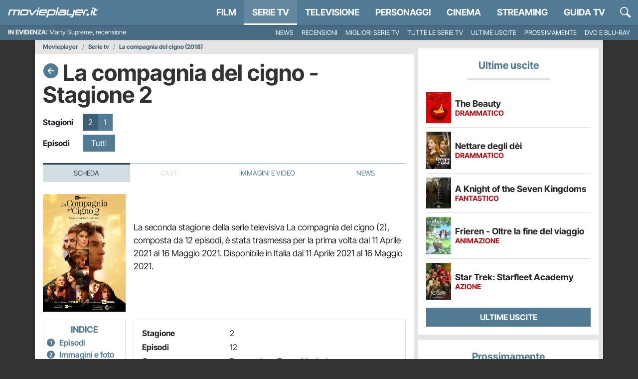

--- FILE ---
content_type: application/x-javascript
request_url: https://movieplayer.it/static/js/vitals.0d433625c6d5430e.js
body_size: 4340
content:
(()=>{"use strict";var e,t={},n={};function r(e){var i=n[e];if(void 0!==i)return i.exports;var a=n[e]={exports:{}};return t[e](a,a.exports,r),a.exports}r.rv=()=>"1.3.11",r.ruid="bundler=rspack@1.3.11";var i,a,o=function(){var e=self.performance&&performance.getEntriesByType&&performance.getEntriesByType("navigation")[0];if(e&&e.responseStart>0&&e.responseStart<performance.now())return e},c=function(e){if("loading"===document.readyState)return"loading";var t=o();if(t){if(e<t.domInteractive)return"loading";if(0===t.domContentLoadedEventStart||e<t.domContentLoadedEventStart)return"dom-interactive";if(0===t.domComplete||e<t.domComplete)return"dom-content-loaded"}return"complete"},u=function(e){var t=e.nodeName;return 1===e.nodeType?t.toLowerCase():t.toUpperCase().replace(/^#/,"")},s=function(e,t){var n="";try{for(;e&&9!==e.nodeType;){var r=e,i=r.id?"#"+r.id:u(r)+(r.classList&&r.classList.value&&r.classList.value.trim()&&r.classList.value.trim().length?"."+r.classList.value.trim().replace(/\s+/g,"."):"");if(n.length+i.length>(t||100)-1)return n||i;if(n=n?i+">"+n:i,r.id)break;e=r.parentNode}}catch(e){}return n},d=-1,f=function(e){addEventListener("pageshow",function(t){t.persisted&&(d=t.timeStamp,e(t))},!0)},l=function(){var e=o();return e&&e.activationStart||0},p=function(e,t){var n=o(),r="navigate";return d>=0?r="back-forward-cache":n&&(document.prerendering||l()>0?r="prerender":document.wasDiscarded?r="restore":n.type&&(r=n.type.replace(/_/g,"-"))),{name:e,value:void 0===t?-1:t,rating:"good",delta:0,entries:[],id:"v4-".concat(Date.now(),"-").concat(Math.floor(0x82f79cd8fff*Math.random())+1e12),navigationType:r}},m=function(e,t,n){try{if(PerformanceObserver.supportedEntryTypes.includes(e)){var r=new PerformanceObserver(function(e){Promise.resolve().then(function(){t(e.getEntries())})});return r.observe(Object.assign({type:e,buffered:!0},n||{})),r}}catch(e){}},v=function(e,t,n,r){var i,a;return function(o){var c;t.value>=0&&(o||r)&&((a=t.value-(i||0))||void 0===i)&&(i=t.value,t.delta=a,c=t.value,t.rating=c>n[1]?"poor":c>n[0]?"needs-improvement":"good",e(t))}},g=function(e){requestAnimationFrame(function(){return requestAnimationFrame(function(){return e()})})},h=function(e){document.addEventListener("visibilitychange",function(){"hidden"===document.visibilityState&&e()})},y=function(e){var t=!1;return function(){t||(e(),t=!0)}},T=null,E=function(){return"hidden"!==document.visibilityState||document.prerendering?1/0:0},b=function(e){"hidden"===document.visibilityState&&T>-1&&(T="visibilitychange"===e.type?e.timeStamp:0,L())},S=function(){addEventListener("visibilitychange",b,!0),addEventListener("prerenderingchange",b,!0)},L=function(){removeEventListener("visibilitychange",b,!0),removeEventListener("prerenderingchange",b,!0)},w=function(){return T<0&&(T=E(),S(),f(function(){setTimeout(function(){T=E(),S()},0)})),{get firstHiddenTime(){return T}}},I=function(e){document.prerendering?addEventListener("prerenderingchange",function(){return e()},!0):e()},M=0,_=1/0,x=0,k=function(e){e.forEach(function(e){e.interactionId&&(_=Math.min(_,e.interactionId),M=(x=Math.max(x,e.interactionId))?(x-_)/7+1:0)})},C=function(){return i?M:performance.interactionCount||0},D=function(){"interactionCount"in performance||i||(i=m("event",k,{type:"event",buffered:!0,durationThreshold:0}))},P=[],A=new Map,N=0,F=function(){var e=Math.min(P.length-1,Math.floor((C()-N)/50));return P[e]},O=[],q=function(e){if(O.forEach(function(t){return t(e)}),e.interactionId||"first-input"===e.entryType){var t=P[P.length-1],n=A.get(e.interactionId);if(n||P.length<10||e.duration>t.latency){if(n)e.duration>n.latency?(n.entries=[e],n.latency=e.duration):e.duration===n.latency&&e.startTime===n.entries[0].startTime&&n.entries.push(e);else{var r={id:e.interactionId,latency:e.duration,entries:[e]};A.set(r.id,r),P.push(r)}P.sort(function(e,t){return t.latency-e.latency}),P.length>10&&P.splice(10).forEach(function(e){return A.delete(e.id)})}}},j=function(e){var t=self.requestIdleCallback||self.setTimeout,n=-1;return e=y(e),"hidden"===document.visibilityState?e():(n=t(e),h(e)),n},B=[200,500],R=[],U=[],W=0,z=new WeakMap,H=new Map,G=-1,J=function(){G<0&&(G=j(K))},K=function(){H.size>10&&H.forEach(function(e,t){A.has(t)||H.delete(t)});var e=P.map(function(e){return z.get(e.entries[0])}),t=U.length-50;U=U.filter(function(n,r){return r>=t||e.includes(n)});for(var n=new Set,r=0;r<U.length;r++){var i=U[r];Z(i.startTime,i.processingEnd).forEach(function(e){n.add(e)})}var a=R.length-1-50;R=R.filter(function(e,t){return e.startTime>W&&t>a||n.has(e)}),G=-1};O.push(function(e){e.interactionId&&e.target&&!H.has(e.interactionId)&&H.set(e.interactionId,e.target)},function(e){var t,n=e.startTime+e.duration;W=Math.max(W,e.processingEnd);for(var r=U.length-1;r>=0;r--){var i=U[r];if(8>=Math.abs(n-i.renderTime)){(t=i).startTime=Math.min(e.startTime,t.startTime),t.processingStart=Math.min(e.processingStart,t.processingStart),t.processingEnd=Math.max(e.processingEnd,t.processingEnd),t.entries.push(e);break}}t||(t={startTime:e.startTime,processingStart:e.processingStart,processingEnd:e.processingEnd,renderTime:n,entries:[e]},U.push(t)),(e.interactionId||"first-input"===e.entryType)&&z.set(e,t),J()});var Q,V,X,Y,Z=function(e,t){for(var n,r=[],i=0;n=R[i];i++)if(!(n.startTime+n.duration<e)){if(n.startTime>t)break;r.push(n)}return r},$=function e(t){document.prerendering?I(function(){return e(t)}):"complete"!==document.readyState?addEventListener("load",function(){return e(t)},!0):setTimeout(t,0)},ee=new Date,et=function(e,t){Q||(Q=t,V=e,X=new Date,ei(removeEventListener),en())},en=function(){if(V>=0&&V<X-ee){var e={entryType:"first-input",name:Q.type,target:Q.target,cancelable:Q.cancelable,startTime:Q.timeStamp,processingStart:Q.timeStamp+V};Y.forEach(function(t){t(e)}),Y=[]}},er=function(e){if(e.cancelable){var t,n,r,i=(e.timeStamp>1e12?new Date:performance.now())-e.timeStamp;"pointerdown"==e.type?(t=function(){et(i,e),r()},n=function(){r()},r=function(){removeEventListener("pointerup",t,null),removeEventListener("pointercancel",n,null)},addEventListener("pointerup",t,null),addEventListener("pointercancel",n,null)):et(i,e)}},ei=function(e){["mousedown","keydown","touchstart","pointerdown"].forEach(function(t){return e(t,er,null)})};e=function(e){var t=e.name,n=e.delta,r=e.value,i=e.id,a=e.attribution,o={value:n,metric_id:i,metric_value:r,metric_delta:n};if("INP"===t){o.debug_target=a.interactionTarget,o.debug_type=a.interactionType,o.debug_time=a.interactionTime,o.debug_input_elay=a.inputDelay,o.debug_presentation_delay=a.presentationDelay,o.debug_processing_duration=a.processingDuration;var c="",u=0,s=!0,d=!1,f=void 0;try{for(var l,p=a.longAnimationFrameEntries[Symbol.iterator]();!(s=(l=p.next()).done);s=!0){var m=l.value,v=!0,g=!1,h=void 0;try{for(var y,T=m.scripts[Symbol.iterator]();!(v=(y=T.next()).done);v=!0){var E=y.value;E.duration>u&&(u=E.duration,c=E.sourceURL)}}catch(e){g=!0,h=e}finally{try{v||null==T.return||T.return()}finally{if(g)throw h}}}}catch(e){d=!0,f=e}finally{try{s||null==p.return||p.return()}finally{if(d)throw f}}u>0&&(o.debug_script_duration=u),o.debug_script=c}"undefined"!=typeof gtag?gtag("event",t,o):console.log("event",t,o)},a||(a=m("long-animation-frame",function(e){R=R.concat(e),J()})),function(e,t){"PerformanceEventTiming"in self&&"interactionId"in PerformanceEventTiming.prototype&&(t=t||{},I(function(){D();var n,r,i=p("INP"),a=function(e){j(function(){e.forEach(q);var t=F();t&&t.latency!==i.value&&(i.value=t.latency,i.entries=t.entries,r())})},o=m("event",a,{durationThreshold:null!=(n=t.durationThreshold)?n:40});r=v(e,i,B,t.reportAllChanges),o&&(o.observe({type:"first-input",buffered:!0}),h(function(){a(o.takeRecords()),r(!0)}),f(function(){N=C(),P.length=0,A.clear(),r=v(e,i=p("INP"),B,t.reportAllChanges)}))}))}(function(t){var n,r,i,a,o,u,d,f,l,p;e((n=t.entries[0],r=z.get(n),i=n.processingStart,a=r.processingEnd,o=r.entries.sort(function(e,t){return e.processingStart-t.processingStart}),u=Z(n.startTime,a),f=(d=t.entries.find(function(e){return e.target}))&&d.target||H.get(n.interactionId),l=[n.startTime+n.duration,a].concat(u.map(function(e){return e.startTime+e.duration})),p=Math.max.apply(Math,l),Object.assign(t,{attribution:{interactionTarget:s(f),interactionTargetElement:f,interactionType:n.name.startsWith("key")?"keyboard":"pointer",interactionTime:n.startTime,nextPaintTime:p,processedEventEntries:o,longAnimationFrameEntries:u,inputDelay:i-n.startTime,processingDuration:a-i,presentationDelay:Math.max(p-a,0),loadState:c(n.startTime)}})))},void 0)})();
//# sourceMappingURL=vitals.0d433625c6d5430e.js.map

--- FILE ---
content_type: application/x-javascript
request_url: https://movieplayer.it/static/js/serietv_season_detail.0d433625c6d5430e.js
body_size: 5183
content:
(()=>{"use strict";var e={7250:function(e,t,n){n.r(t),n.d(t,{endlessPaginate:()=>r});var r=function(e){var t,n,r=function(e){for(var t=1;t<arguments.length;t++){var n=null!=arguments[t]?arguments[t]:{},r=Object.keys(n);"function"==typeof Object.getOwnPropertySymbols&&(r=r.concat(Object.getOwnPropertySymbols(n).filter(function(e){return Object.getOwnPropertyDescriptor(n,e).enumerable}))),r.forEach(function(t){var r;r=n[t],t in e?Object.defineProperty(e,t,{value:r,enumerable:!0,configurable:!0,writable:!0}):e[t]=r})}return e}({},{containerSelector:".endless_container",loadingSelector:".endless_loading",moreSelector:"a.endless_more",moreSelectorDataUrl:"",pageSelector:".endless_page_template",pagesSelector:"a.endless_page_link",onClick:function(){},onCompleted:function(){},paginateOnScroll:!1,paginateOnScrollMargin:1,paginateOnScrollChunkSize:0},e),o=function(e){var t="";return t=e.hasAttribute("href")?e.getAttribute("href"):e.getAttribute(r.moreSelectorDataUrl),{key:e.getAttribute("rel").split(" ")[0],url:t}};t=document.querySelector("body"),n=1,t.addEventListener("click",function(e){var t=e.target;if(t.matches(r.moreSelector)){e.preventDefault();var a=t.closest(r.containerSelector),i=a.querySelector(r.loadingSelector);if("none"!==window.getComputedStyle(i).display)return!1;t.style.display="none",i.style.display="block";var c=o(t);if(!1!==r.onClick.apply(t,[c])){var l=new URL(c.url,window.location.origin);l.searchParams.append("querystring_key",c.key),fetch(l,{headers:{"X-Requested-With":"XMLHttpRequest"},cache:"no-cache"}).then(function(e){return e.text()}).then(function(e){a.outerHTML=e,n+=1,r.onCompleted.apply(t,[c,e.trim()])}).catch(function(e){console.warn(e)})}return!1}}),r.paginateOnScroll&&window.addEventListener("scroll",function(){if(document.body.clientHeight-window.innerHeight-window.scrollY<=r.paginateOnScrollMargin){var e=r.paginateOnScrollChunkSize;if(!e||n%e){var o=t.querySelector(r.moreSelector);o&&o.click()}}}),t.addEventListener("click",function(e){var t=e.target;if(t.matches(r.pagesSelector)){e.preventDefault();var n=o(t);if(!1!==r.onClick.apply(t,[n])){var a=t.closest(r.pageSelector),i=new URL(n.url,window.location.origin);i.searchParams.append("querystring_key",n.key),fetch(i,{headers:{"X-Requested-With":"XMLHttpRequest"},cache:"no-cache"}).then(function(e){return e.text()}).then(function(e){a.innerHTML=e,r.onCompleted.apply(t,[n,e.trim()])}).catch(function(e){console.warn(e)})}return!1}})}},4659:function(e,t,n){var r,o=n(3824),a=n.n(o),i=function(){var e=!0,t=!1,n=void 0;try{for(var r,o=document.querySelectorAll('[data-bs-toggle="tooltip"]')[Symbol.iterator]();!(e=(r=o.next()).done);e=!0){var i=r.value;new(a())(i)}}catch(e){t=!0,n=e}finally{try{e||null==o.return||o.return()}finally{if(t)throw n}}};r=function(){i()},"loading"!==document.readyState?r():document.addEventListener("DOMContentLoaded",r)},9911:function(e,t,n){function r(e,t,n,r,o,a,i){try{var c=e[a](i),l=c.value}catch(e){n(e);return}c.done?t(l):Promise.resolve(l).then(r,o)}n.d(t,{LS:()=>i,ve:()=>o,wH:()=>a});var o=function(e,t){return new Promise(function(n,r){if(document.querySelector("#".concat(e,"-js")))console.log("Already loaded: ".concat(t)),n(document.querySelector("#".concat(e,"-js")).getAttribute("src"));else{var o=document.createElement("script");o.src=t,o.id="".concat(e,"-js"),o.async=!0,o.src=t,o.onload=function(){console.log("Loaded: ".concat(t)),n(t)},o.onerror=function(){r("Error: ".concat(t," not loaded"))},document.body.appendChild(o)}})},a=function(){return new Promise(function(e){if("scheduler"in window){if("yield"in window.scheduler)return window.scheduler.yield().then(function(){return e(!0)});if("postTask"in window.scheduler)return window.scheduler.postTask(function(){return e(!0)},{priority:"user-visible"})}setTimeout(function(){e(!0)},0)})},i=function(){var e;function t(){if(!(this instanceof t))throw TypeError("Cannot call a class as a function");this.show_ads=null}return e=[{key:"checkConsent",value:function(){var e;return(e=function(){var e;return function(e,t){var n,r,o,a={label:0,sent:function(){if(1&o[0])throw o[1];return o[1]},trys:[],ops:[]},i=Object.create(("function"==typeof Iterator?Iterator:Object).prototype);return i.next=c(0),i.throw=c(1),i.return=c(2),"function"==typeof Symbol&&(i[Symbol.iterator]=function(){return this}),i;function c(c){return function(l){var u=[c,l];if(n)throw TypeError("Generator is already executing.");for(;i&&(i=0,u[0]&&(a=0)),a;)try{if(n=1,r&&(o=2&u[0]?r.return:u[0]?r.throw||((o=r.return)&&o.call(r),0):r.next)&&!(o=o.call(r,u[1])).done)return o;switch(r=0,o&&(u=[2&u[0],o.value]),u[0]){case 0:case 1:o=u;break;case 4:return a.label++,{value:u[1],done:!1};case 5:a.label++,r=u[1],u=[0];continue;case 7:u=a.ops.pop(),a.trys.pop();continue;default:if(!(o=(o=a.trys).length>0&&o[o.length-1])&&(6===u[0]||2===u[0])){a=0;continue}if(3===u[0]&&(!o||u[1]>o[0]&&u[1]<o[3])){a.label=u[1];break}if(6===u[0]&&a.label<o[1]){a.label=o[1],o=u;break}if(o&&a.label<o[2]){a.label=o[2],a.ops.push(u);break}o[2]&&a.ops.pop(),a.trys.pop();continue}u=t.call(e,a)}catch(e){u=[6,e],r=0}finally{n=o=0}if(5&u[0])throw u[1];return{value:u[0]?u[1]:void 0,done:!0}}}}(this,function(t){return(e=this,null===this.show_ads)?[2,new Promise(function(t,n){var r,o;"debug"in document.body.dataset&&(e.show_ads=!0,t(e.show_ads)),null==(r=(o=window).__tcfapi)||r.call(o,"addEventListener",2,function(n,r){r&&n&&(n.gdprApplies||(e.show_ads=!0,t(e.show_ads)),("tcloaded"===n.eventStatus||"useractioncomplete"===n.eventStatus)&&(__tcfapi("removeEventListener",2,function(e){},n.listenerId),0===Object.keys(n.purpose.consents).length&&n.purpose.consents.constructor===Object?e.show_ads=!1:e.show_ads=!0,t(e.show_ads)))})})]:[2,this.show_ads]})},function(){var t=this,n=arguments;return new Promise(function(o,a){var i=e.apply(t,n);function c(e){r(i,o,a,c,l,"next",e)}function l(e){r(i,o,a,c,l,"throw",e)}c(void 0)})}).call(this)}}],function(e,t){for(var n=0;n<t.length;n++){var r=t[n];r.enumerable=r.enumerable||!1,r.configurable=!0,"value"in r&&(r.writable=!0),Object.defineProperty(e,r.key,r)}}(t.prototype,e),t}()},3786:function(e,t,n){n.r(t),n.d(t,{MovieVideoPlayer:()=>i});var r,o=n(9911);function a(e,t,n,r,o,a,i){try{var c=e[a](i),l=c.value}catch(e){n(e);return}c.done?t(l):Promise.resolve(l).then(r,o)}var i=function(){var e;function t(){var e;if(!(this instanceof t))throw TypeError("Cannot call a class as a function");this.show_ads=null,this.ready=!1,this.jwp=null==(e=document.querySelector('meta[name="video-setup"]'))?void 0:e.content}return e=[{key:"init",value:function(){var e;return(e=function(){var e;return function(e,t){var n,r,o,a={label:0,sent:function(){if(1&o[0])throw o[1];return o[1]},trys:[],ops:[]},i=Object.create(("function"==typeof Iterator?Iterator:Object).prototype);return i.next=c(0),i.throw=c(1),i.return=c(2),"function"==typeof Symbol&&(i[Symbol.iterator]=function(){return this}),i;function c(c){return function(l){var u=[c,l];if(n)throw TypeError("Generator is already executing.");for(;i&&(i=0,u[0]&&(a=0)),a;)try{if(n=1,r&&(o=2&u[0]?r.return:u[0]?r.throw||((o=r.return)&&o.call(r),0):r.next)&&!(o=o.call(r,u[1])).done)return o;switch(r=0,o&&(u=[2&u[0],o.value]),u[0]){case 0:case 1:o=u;break;case 4:return a.label++,{value:u[1],done:!1};case 5:a.label++,r=u[1],u=[0];continue;case 7:u=a.ops.pop(),a.trys.pop();continue;default:if(!(o=(o=a.trys).length>0&&o[o.length-1])&&(6===u[0]||2===u[0])){a=0;continue}if(3===u[0]&&(!o||u[1]>o[0]&&u[1]<o[3])){a.label=u[1];break}if(6===u[0]&&a.label<o[1]){a.label=o[1],o=u;break}if(o&&a.label<o[2]){a.label=o[2],a.ops.push(u);break}o[2]&&a.ops.pop(),a.trys.pop();continue}u=t.call(e,a)}catch(e){u=[6,e],r=0}finally{n=o=0}if(5&u[0])throw u[1];return{value:u[0]?u[1]:void 0,done:!0}}}}(this,function(t){return e=this,[2,new Promise(function(t,n){(0,o.ve)("jwplayer","https://content.jwplatform.com/libraries/".concat(e.jwp,".js")).then(function(){new o.LS().checkConsent().then(function(n){e.show_ads=n,e.ready=!0,t(e.ready)})})})]})},function(){var t=this,n=arguments;return new Promise(function(r,o){var i=e.apply(t,n);function c(e){a(i,r,o,c,l,"next",e)}function l(e){a(i,r,o,c,l,"throw",e)}c(void 0)})}).call(this)}},{key:"setupPlayer",value:function(e,t,n,r,o){var a=arguments.length>5&&void 0!==arguments[5]&&arguments[5],i={playlist:"https://cdn.jwplayer.com/v2/media/".concat(t),autostart:a,skin:{name:"movie"}};return r&&o&&(i.width=r,i.height=o),("true"===n||!1===this.show_ads)&&(i.advertising={}),jwplayer(e).setup(i)}}],function(e,t){for(var n=0;n<t.length;n++){var r=t[n];r.enumerable=r.enumerable||!1,r.configurable=!0,"value"in r&&(r.writable=!0),Object.defineProperty(e,r.key,r)}}(t.prototype,e),t}();r=function(){var e=new i;e.init().then(function(t){if(t){document.body.addEventListener("click",function(t){var r;(null==(r=t.target)?void 0:r.classList.contains("_lightbox_video"))&&(t.preventDefault(),(0,o.wH)().then(function(){var r,o;r=t.target,o=t.target.nextElementSibling,fetch(r.dataset.href,{headers:{"X-Requested-With":"XMLHttpRequest"}}).then(function(e){return e.text()}).then(function(t){o.innerHTML=t;var r=o.querySelector("._player-video"),a=r.id,i=r.dataset.jw_video_id,c=r.dataset.noads,l=r.dataset.autostart,u=e.setupPlayer(a,i,c,l);n.e("6978").then(n.t.bind(n,27,23)).then(function(e){e.create(o,{className:"basicLightbox--video-content",onShow:function(e){u.play()}}).show()})}).catch(function(e){console.warn(e)})}))});var r=!0,a=!1,i=void 0;try{for(var c,l=document.querySelectorAll("._player-video")[Symbol.iterator]();!(r=(c=l.next()).done);r=!0)!function(){var t=c.value;(0,o.wH)().then(function(){var n=t.id,r=t.dataset.jw_video_id,o=t.dataset.noads,a=t.dataset.autostart;e.setupPlayer(n,r,o,a)})}()}catch(e){a=!0,i=e}finally{try{r||null==l.return||l.return()}finally{if(a)throw i}}}})},"loading"!==document.readyState?r():document.addEventListener("DOMContentLoaded",r)},3289:function(e,t,n){var r,o=n(7250);r=function(){(0,o.endlessPaginate)(),document.querySelector("#_gallery-preview")&&Promise.all([n.e("1830"),n.e("4932")]).then(n.bind(n,154)).then(function(e){var t=e.MovieFreeGLightbox,n=[],r=!0,o=!1,a=void 0;try{for(var i,c=document.querySelectorAll("._gallery_img")[Symbol.iterator]();!(r=(i=c.next()).done);r=!0){var l=i.value;n.push({href:l.dataset.gallerySrc})}}catch(e){o=!0,a=e}finally{try{r||null==c.return||c.return()}finally{if(o)throw a}}new t({elements:n,selector:"#_gallery-preview ._gallery_img"})});var e=!0,t=!1,r=void 0;try{for(var a,i=document.querySelectorAll("._episode_images")[Symbol.iterator]();!(e=(a=i.next()).done);e=!0)a.value.addEventListener("click",function(e){e.preventDefault();var t=e.currentTarget;Promise.all([n.e("1830"),n.e("4932")]).then(n.bind(n,154)).then(function(e){new e.MovieGLightbox({url:"/misc/immagini/".concat(t.dataset.ct,"/").concat(t.dataset.id,"/")})})})}catch(e){t=!0,r=e}finally{try{e||null==i.return||i.return()}finally{if(t)throw r}}var c=!0,l=!1,u=void 0;try{for(var s,d=document.querySelectorAll("._episode_cast")[Symbol.iterator]();!(c=(s=d.next()).done);c=!0)s.value.addEventListener("click",function(e){e.preventDefault();var t=e.currentTarget;fetch("/misc/cast/".concat(t.dataset.ct,"/").concat(t.dataset.id,"/"),{headers:{"X-Requested-With":"XMLHttpRequest"},cache:"no-cache"}).then(function(e){if(200===e.status)return e.text();console.warn(" --- Error: ",e.statusText)}).then(function(e){e&&n.e("6978").then(n.t.bind(n,27,23)).then(function(t){t.create(e).show()})}).catch(function(e){console.warn(e)})})}catch(e){l=!0,u=e}finally{try{c||null==d.return||d.return()}finally{if(l)throw u}}document.querySelector("#news")&&n.e("8626").then(n.bind(n,4595))},"loading"!==document.readyState?r():document.addEventListener("DOMContentLoaded",r)}},t={};function n(r){var o=t[r];if(void 0!==o)return o.exports;var a=t[r]={exports:{}};return e[r].call(a.exports,a,a.exports,n),a.exports}n.m=e,n.n=e=>{var t=e&&e.__esModule?()=>e.default:()=>e;return n.d(t,{a:t}),t},(()=>{var e,t=Object.getPrototypeOf?e=>Object.getPrototypeOf(e):e=>e.__proto__;n.t=function(r,o){if(1&o&&(r=this(r)),8&o||"object"==typeof r&&r&&(4&o&&r.__esModule||16&o&&"function"==typeof r.then))return r;var a=Object.create(null);n.r(a);var i={};e=e||[null,t({}),t([]),t(t)];for(var c=2&o&&r;"object"==typeof c&&!~e.indexOf(c);c=t(c))Object.getOwnPropertyNames(c).forEach(e=>{i[e]=()=>r[e]});return i.default=()=>r,n.d(a,i),a}})(),n.d=(e,t)=>{for(var r in t)n.o(t,r)&&!n.o(e,r)&&Object.defineProperty(e,r,{enumerable:!0,get:t[r]})},n.f={},n.e=e=>Promise.all(Object.keys(n.f).reduce((t,r)=>(n.f[r](e,t),t),[])),n.k=e=>""+e+".css",n.u=e=>"1830"===e?"js/1830."+n.h()+".js":"js/"+e+"."+n.h()+".chunk.js",n.miniCssF=e=>""+e+".css",n.h=()=>"0d433625c6d5430e",n.g=(()=>{if("object"==typeof globalThis)return globalThis;try{return this||Function("return this")()}catch(e){if("object"==typeof window)return window}})(),n.o=(e,t)=>Object.prototype.hasOwnProperty.call(e,t),(()=>{var e={},t="movieplayer:";n.l=function(r,o,a,i){if(e[r])return void e[r].push(o);if(void 0!==a)for(var c,l,u=document.getElementsByTagName("script"),s=0;s<u.length;s++){var d=u[s];if(d.getAttribute("src")==r||d.getAttribute("data-webpack")==t+a){c=d;break}}c||(l=!0,(c=document.createElement("script")).charset="utf-8",c.timeout=120,n.nc&&c.setAttribute("nonce",n.nc),c.setAttribute("data-webpack",t+a),c.src=r),e[r]=[o];var f=function(t,n){c.onerror=c.onload=null,clearTimeout(p);var o=e[r];if(delete e[r],c.parentNode&&c.parentNode.removeChild(c),o&&o.forEach(function(e){return e(n)}),t)return t(n)},p=setTimeout(f.bind(null,void 0,{type:"timeout",target:c}),12e4);c.onerror=f.bind(null,c.onerror),c.onload=f.bind(null,c.onload),l&&document.head.appendChild(c)}})(),n.r=e=>{"undefined"!=typeof Symbol&&Symbol.toStringTag&&Object.defineProperty(e,Symbol.toStringTag,{value:"Module"}),Object.defineProperty(e,"__esModule",{value:!0})},(()=>{var e=[];n.O=(t,r,o,a)=>{if(r){a=a||0;for(var i=e.length;i>0&&e[i-1][2]>a;i--)e[i]=e[i-1];e[i]=[r,o,a];return}for(var c=1/0,i=0;i<e.length;i++){for(var[r,o,a]=e[i],l=!0,u=0;u<r.length;u++)(!1&a||c>=a)&&Object.keys(n.O).every(e=>n.O[e](r[u]))?r.splice(u--,1):(l=!1,a<c&&(c=a));if(l){e.splice(i--,1);var s=o();void 0!==s&&(t=s)}}return t}})(),n.rv=()=>"1.3.11",(()=>{n.g.importScripts&&(e=n.g.location+"");var e,t=n.g.document;if(!e&&t&&(t.currentScript&&"SCRIPT"===t.currentScript.tagName.toUpperCase()&&(e=t.currentScript.src),!e)){var r=t.getElementsByTagName("script");if(r.length)for(var o=r.length-1;o>-1&&(!e||!/^http(s?):/.test(e));)e=r[o--].src}if(!e)throw Error("Automatic publicPath is not supported in this browser");n.p=(e=e.replace(/^blob:/,"").replace(/#.*$/,"").replace(/\?.*$/,"").replace(/\/[^\/]+$/,"/"))+"../"})(),(()=>{var e={1717:0};n.f.j=function(t,r){var o=n.o(e,t)?e[t]:void 0;if(0!==o)if(o)r.push(o[2]);else{var a=new Promise((n,r)=>o=e[t]=[n,r]);r.push(o[2]=a);var i=n.p+n.u(t),c=Error();n.l(i,function(r){if(n.o(e,t)&&(0!==(o=e[t])&&(e[t]=void 0),o)){var a=r&&("load"===r.type?"missing":r.type),i=r&&r.target&&r.target.src;c.message="Loading chunk "+t+" failed.\n("+a+": "+i+")",c.name="ChunkLoadError",c.type=a,c.request=i,o[1](c)}},"chunk-"+t,t)}},n.O.j=t=>0===e[t];var t=(t,r)=>{var o,a,[i,c,l]=r,u=0;if(i.some(t=>0!==e[t])){for(o in c)n.o(c,o)&&(n.m[o]=c[o]);if(l)var s=l(n)}for(t&&t(r);u<i.length;u++)a=i[u],n.o(e,a)&&e[a]&&e[a][0](),e[a]=0;return n.O(s)},r=self.webpackChunkmovieplayer=self.webpackChunkmovieplayer||[];r.forEach(t.bind(null,0)),r.push=t.bind(null,r.push.bind(r))})(),n.ruid="bundler=rspack@1.3.11",n.O(void 0,["310","5980","9095","7848"],function(){return n(7002)}),n.O(void 0,["310","5980","9095","7848"],function(){return n(4659)}),n.O(void 0,["310","5980","9095","7848"],function(){return n(3289)});var r=n.O(void 0,["310","5980","9095","7848"],function(){return n(3786)});r=n.O(r)})();
//# sourceMappingURL=serietv_season_detail.0d433625c6d5430e.js.map